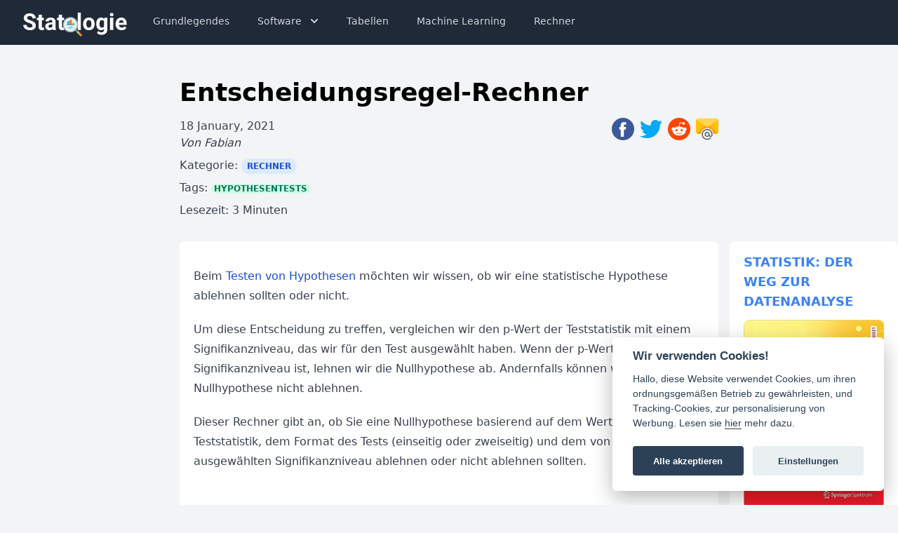

--- FILE ---
content_type: text/html
request_url: https://statologie.de/entscheidungsregel-rechner/
body_size: 11082
content:
<!DOCTYPE html>

<html lang="de">
<head>
<title>Entscheidungsregel-Rechner • Statologie</title>
<meta charset="utf-8"/>
<meta content="width=device-width, initial-scale=1, minimum-scale=1" name="viewport"/>
<link href="https://statologie.de/theme/css/styles.css" rel="stylesheet"/>
<link href="https://statologie.de/theme/images/logo.svg" rel="icon" sizes="any" type="image/svg+xml"/>
<link href="https://statologie.de/theme/images/apple-touch-icon.png" rel="apple-touch-icon" sizes="180x180"/>
<link href="https://statologie.de/theme/images/favicon-32x32.png" rel="icon" sizes="32x32" type="image/png"/>
<link href="https://statologie.de/theme/images/favicon-16x16.png" rel="icon" sizes="16x16" type="image/png"/>
<link href="https://statologie.de/theme/images/site.webmanifest" rel="manifest"/>
<meta content="#da532c" name="msapplication-TileColor"/>
<meta content="#ffffff" name="theme-color"/>
<link href="https://cdn.jsdelivr.net/gh/orestbida/cookieconsent@v2.8.0/dist/cookieconsent.css" rel="stylesheet" type="text/css">
<!-- Global site tag (gtag.js) - Google Analytics -->
<script async="" data-ad-client="ca-pub-9693274230743167" src="https://pagead2.googlesyndication.com/pagead/js/adsbygoogle.js"></script>
<script async="" data-cookiecategory="analytics" src="https://www.googletagmanager.com/gtag/js?id=UA-89999434-7" type="text/plain"></script>
<script data-cookiecategory="analytics" type="text/plain">
    window.dataLayer = window.dataLayer || [];
    function gtag() { dataLayer.push(arguments); }
    gtag('js', new Date());

    gtag('config', 'UA-89999434-7');
  </script>
<!-- Global site tag (gtag.js) - Google Analytics -->
<script async="" data-cookiecategory="analytics" src="https://www.googletagmanager.com/gtag/js?id=G-8CJ3EM9S7V" type="text/plain"></script>
<script data-cookiecategory="analytics" type="text/plain">
    window.dataLayer = window.dataLayer || [];
    function gtag(){dataLayer.push(arguments);}
    gtag('js', new Date());

    gtag('config', 'G-8CJ3EM9S7V');
  </script>
<meta content="index, follow, max-snippet:-1, max-image-preview:large, max-video-preview:-1" name="robots"/>
<meta content="Beim Testen von Hypothesen möchten wir wissen, ob wir eine statistische Hypothese ablehnen sollten oder nicht. Um diese Entscheidung zu treffen, vergleichen wir den p-Wert der Teststatistik mit einem Signifikanzniveau …" name="description">
<meta content="Hypothesentests" name="tags"><link href="https://statologie.de/entscheidungsregel-rechner/" rel="canonical">
<meta content="https://statologie.de/entscheidungsregel-rechner/" property="og:url"/>
<meta content="Beim Testen von Hypothesen möchten wir wissen, ob wir eine statistische Hypothese ablehnen sollten oder nicht. Um diese Entscheidung zu treffen, vergleichen wir den p-Wert der Teststatistik mit einem Signifikanzniveau …" property="og:description"/>
<meta content="Entscheidungsregel-Rechner" property="og:title"/>
<meta content="Statologie" property="og:site_name"/>
<meta content="article" property="og:type"/>
<meta content="1024" property="og:image:width"/>
<meta content="512" property="og:image:height"/>
<meta content="2021-01-18T19:16:00+01:00" property="article:published_time"/>
<meta content="2021-01-22T19:46:58+01:00" property="article:modified_time"/>
<meta content="Fabian" property="article:author"/>
<meta content="@fabiangeiger_" name="twitter:site"/>
<meta content="Entscheidungsregel-Rechner" name="twitter:title"/>
<meta content="Beim Testen von Hypothesen möchten wir wissen, ob wir eine statistische Hypothese ablehnen sollten oder nicht. Um diese Entscheidung zu treffen, vergleichen wir den p-Wert der Teststatistik mit einem Signifikanzniveau …" name="twitter:description"/>
<meta content="summary_large_image" name="twitter:card"/>
<meta content="@fabiangeiger_" name="twitter:creator"/>
<meta content="https://statologie.de/images/main_images/entscheidungsregel-rechner.png" name="twitter:image"/>
<script type="application/ld+json">
  {
    "@context" : "http://schema.org",
    "@type" : "Article",
    "name" : "Entscheidungsregel-Rechner",
    "headline" : "Entscheidungsregel-Rechner",
    "author" : {
      "@type" : "Person",
      "name" : "Fabian"
    },
    "datePublished" : "2021-01-18T19:16:00+01:00",
    "dateModified" : "2021-01-22T19:46:58+01:00",
    "articleSection" : "[Rechner, Hypothesentests]",
    "about" : "[Rechner]",
    "url" : "https://statologie.de/entscheidungsregel-rechner/",
    "publisher" : {
      "@type" : "Organization",
      "name" : "Statologie",
      "logo": {
            "@type": "ImageObject",
            "url": "https://statologie.de/theme/images/logo.png"
      }
    },
    "articleBody" : "Beim Testen von Hypothesen möchten wir wissen, ob wir eine statistische Hypothese ablehnen sollten oder nicht. Um diese Entscheidung zu treffen, vergleichen wir den p-Wert der Teststatistik mit einem Signifikanzniveau, das wir für den Test ausgewählt haben. Wenn der p-Wert kleiner als das Signifikanzniveau ist, lehnen wir die Nullhypothese ab. Andernfalls können wir die Nullhypothese nicht ablehnen. Dieser Rechner gibt an, ob Sie eine Nullhypothese basierend auf dem Wert der Teststatistik, dem Format des Tests (einseitig oder zweiseitig) und dem von Ihnen ausgewählten Signifikanzniveau ablehnen oder nicht ablehnen sollten. Einseitige oder zweiseitige Hypothese? Einseitig Zweiseitig Signifikanzniveau 0.01 0.05 0.10 Z-Statistik oder T-Statistik? Z-Statistik T-Statistik Freiheitsgrade Wert der Teststatistik Berechnen Entscheidungsregel: Die Nullhypothese kann nicht abgelehnt werden Erläuterung: Der p-Wert für eine Z-Statistik: 1.34 für einen zweiseitigen Test ist 0.18025. Da dieser p-Wert größer als 0.05, gilt: Die Nullhypothese kann nicht abgelehnt werden.. //create function that shows or hides elements based on button click var div_table = document.getElementById(&#39;words_t&#39;); div_table.style.display = &#39;none&#39;; function dataOption() { if (document.getElementById(&#39;t&#39;).checked) { div_table.style.display = &#39;block&#39;; } else { div_table.style.display = &#39;none&#39;; } } function calc() { //get test statistic var input_test_stat = document.getElementById(&#39;stat&#39;).value*1; var dof = document.getElementById(&#39;dof&#39;).value*1; //get tails input var input_tails = 1; var output_tail = &#39;einseitigen&#39;; if (document.getElementById(&#39;two_tailed&#39;).checked) { input_tails = 2; output_tail = &#39;zweiseitigen&#39;; } //get significance level input var input_sig = 0; if (document.getElementById(&#39;one&#39;).checked) { sig_level = 0.01; } else if (document.getElementById(&#39;five&#39;).checked) { sig_level = 0.05; } else { sig_level = 0.10; } //compute p-value var p_output = jStat.normal.cdf(Math.abs(input_test_stat), 0, 1)*input_tails; var input_test_name = &#39;Z-Statistik&#39;; if (document.getElementById(&#39;t&#39;).checked) { p_output = jStat.studentt.cdf(Math.abs(input_test_stat), dof)*input_tails; var input_test_name = &#39;T-Statistik&#39;; } if (p_output &gt;= 1) { p_output = 2 - p_output; } //last correction for one-tailed if (input_tails == 1) { p_output = 1 - p_output; } //compute decision rule var test_output_sign = &#39;größer als&#39;; var test_output_decision = &#39;Die Nullhypothese kann nicht abgelehnt werden&#39;; if (p_output"
  }
</script>
<style>
  .scrollbox {
    background:
      /* Shadow covers */
      linear-gradient(rgb(255, 255, 255) 30%, rgba(255, 255, 255, 0)), linear-gradient(rgba(255, 255, 255, 0), rgb(255, 255, 255) 70%) 0 100%,
      /* Shadows */
      radial-gradient(50% 0, farthest-side, rgba(0, 0, 0, 0.6), rgba(0, 0, 0, 0)), radial-gradient(50% 100%, farthest-side, rgba(0, 0, 0, 0.6), rgba(0, 0, 0, 0)) 0 100%;
    background:
      /* Shadow covers */
      linear-gradient(rgb(255, 255, 255) 30%, rgba(255, 255, 255, 0)), linear-gradient(rgba(255, 255, 255, 0), rgb(255, 255, 255) 70%) 0 100%,
      /* Shadows */
      radial-gradient(farthest-side at 50% 0, rgba(0, 0, 0, 0.6), rgba(0, 0, 0, 0)), radial-gradient(farthest-side at 50% 100%, rgba(0, 0, 0, 0.6), rgba(0, 0, 0, 0)) 0 100%;
    background-repeat: no-repeat;
    background-size: 100% 40px, 100% 40px, 100% 14px, 100% 14px;
    /* Opera doesn't support this in the shorthand */
    background-attachment: local, local, scroll, scroll;
    background-color: rgb(255, 255, 255);
  }

  img {
    max-width: 100%;
    max-height: 500px;
    height: auto;
    width: auto;
    margin-left: auto;
    margin-right: auto;
  }

  .toc::-webkit-scrollbar {
    display: none;
  }
  
  .toc {
    -ms-overflow-style: none;
    scrollbar-width: none;
  }
</style>
<link href="https://statologie.de/theme/css/codehighlight.css" rel="stylesheet"/>
</link></meta></meta></link></head>
<body class="flex flex-col min-h-screen bg-gray-100">
<nav class="bg-gray-800">
<div class="max-w-7xl mx-auto px-2 sm:px-6 md:px-8">
<div class="relative flex items-center justify-between h-16">
<div class="absolute inset-y-0 left-0 flex items-center sm:hidden">
<!-- Mobile menu button-->
<button aria-expanded="false" class="inline-flex items-center justify-center p-2 rounded-md text-gray-400 hover:text-white hover:bg-gray-700 focus:outline-none focus:ring-2 focus:ring-inset focus:ring-white" onclick="toggle()">
<span class="sr-only">Open main menu</span>
<svg aria-hidden="true" class="block h-6 w-6" fill="none" stroke="currentColor" viewbox="0 0 24 24" xmlns="http://www.w3.org/2000/svg">
<path d="M4 6h16M4 12h16M4 18h16" stroke-linecap="round" stroke-linejoin="round" stroke-width="2"></path>
</svg>
<svg aria-hidden="true" class="hidden h-6 w-6" fill="none" stroke="currentColor" viewbox="0 0 24 24" xmlns="http://www.w3.org/2000/svg">
<path d="M6 18L18 6M6 6l12 12" stroke-linecap="round" stroke-linejoin="round" stroke-width="2"></path>
</svg>
</button>
</div>
<div class="flex-1 flex items-center justify-center sm:items-stretch sm:justify-start">
<div class="flex-shrink-0 flex items-center">
<a href="https://statologie.de">
<img alt="Workflow" class="logo block md:hidden h-8 w-auto" loading="lazy" src="https://statologie.de/theme/images/logo.svg"/>
<img alt="Workflow" class="logo hidden md:block h-10 w-auto" loading="lazy" src="https://statologie.de/theme/images/logo-text.svg"/>
<div class="hidden font-bold text-xl text-white"><a href="https://statologie.de/">Statologie</a>
</div>
</a>
</div>
<div class="hidden sm:block sm:ml-6">
<div class="flex space-x-4">
<a class="text-gray-300 hover:bg-gray-700 hover:text-white px-3 py-2 rounded-md text-sm font-medium" href="/tutorials/">Grundlegendes</a>
<div class="relative">
<button aria-expanded="true" aria-haspopup="true" class="inline-flex text-gray-300 hover:bg-gray-700 hover:text-white px-3 py-2 rounded-md text-sm font-medium" onclick="toggle_dropdown()" type="button">
                  Software
                  <!-- Heroicon name: solid/chevron-down -->
<svg aria-hidden="true" class="-mr-1 ml-2 h-5 w-5" fill="currentColor" viewbox="0 0 20 20" xmlns="http://www.w3.org/2000/svg">
<path clip-rule="evenodd" d="M5.293 7.293a1 1 0 011.414 0L10 10.586l3.293-3.293a1 1 0 111.414 1.414l-4 4a1 1 0 01-1.414 0l-4-4a1 1 0 010-1.414z" fill-rule="evenodd"></path>
</svg>
</button>
<div aria-labelledby="menu-button" aria-orientation="vertical" class="hidden origin-top-right absolute left-0 mt-2 w-56 rounded-md shadow-lg bg-white ring-1 ring-black ring-opacity-5 focus:outline-none z-50" id="dropdown" role="menu" tabindex="-1">
<div class="py-1" role="none">
<a class="text-gray-700 hover:bg-gray-200 block px-4 py-2 text-sm" href="/excel/" role="menuitem" tabindex="-1">Excel</a>
<a class="text-gray-700 hover:bg-gray-200 block px-4 py-2 text-sm" href="/google-sheets/" role="menuitem" tabindex="-1">Google Sheets</a>
<a class="text-gray-700 hover:bg-gray-200 block px-4 py-2 text-sm" href="/r/" role="menuitem" tabindex="-1">R</a>
<a class="text-gray-700 hover:bg-gray-200 block px-4 py-2 text-sm" href="/python/" role="menuitem" tabindex="-1">Python</a>
<a class="text-gray-700 hover:bg-gray-200 block px-4 py-2 text-sm" href="/spss/" role="menuitem" tabindex="-1">SPSS</a>
<a class="text-gray-700 hover:bg-gray-200 block px-4 py-2 text-sm" href="/stata/" role="menuitem" tabindex="-1">Stata</a>
<a class="text-gray-700 hover:bg-gray-200 block px-4 py-2 text-sm" href="/sas/" role="menuitem" tabindex="-1">SAS</a>
<a class="text-gray-700 hover:bg-gray-200 block px-4 py-2 text-sm" href="/ti-84/" role="menuitem" tabindex="-1">TI-84</a>
</div>
</div>
</div>
<a class="text-gray-300 hover:bg-gray-700 hover:text-white px-3 py-2 rounded-md text-sm font-medium" href="/tabellen/">Tabellen</a>
<a class="text-gray-300 hover:bg-gray-700 hover:text-white px-3 py-2 rounded-md text-sm font-medium" href="/machine-learning/">Machine Learning</a>
<a class="text-gray-300 hover:bg-gray-700 hover:text-white px-3 py-2 rounded-md text-sm font-medium" href="/rechner/">Rechner</a>
</div>
</div>
</div>
</div>
</div>

<!--
    Mobile menu, toggle classes based on menu state.

    Menu open: "block", Menu closed: "hidden"
  -->
<div class="hidden sm:hidden" id="menu">
<div class="px-2 pt-2 pb-3 space-y-1">
<a class="text-gray-300 hover:bg-gray-700 hover:text-white block px-3 py-2 rounded-md text-base font-medium" href="/tutorials/">Grundlegendes</a>
<a class="text-gray-300 hover:bg-gray-700 hover:text-white block px-3 py-2 rounded-md text-base font-medium" href="/tabellen/">Tabellen</a>
<a class="text-gray-300 hover:bg-gray-700 hover:text-white block px-3 py-2 rounded-md text-base font-medium" href="/machine-learning/">Machine Learning</a>
<a class="text-gray-300 hover:bg-gray-700 hover:text-white block px-3 py-2 rounded-md text-base font-medium" href="/excel/">Excel</a>
<a class="text-gray-300 hover:bg-gray-700 hover:text-white block px-3 py-2 rounded-md text-base font-medium" href="/google-sheets/">Google Tabellen</a>
<a class="text-gray-300 hover:bg-gray-700 hover:text-white block px-3 py-2 rounded-md text-base font-medium" href="/r/">R</a>
<a class="text-gray-300 hover:bg-gray-700 hover:text-white block px-3 py-2 rounded-md text-base font-medium" href="/python/">Python</a>
<a class="text-gray-300 hover:bg-gray-700 hover:text-white block px-3 py-2 rounded-md text-base font-medium" href="/spss/">SPSS</a>
<a class="text-gray-300 hover:bg-gray-700 hover:text-white block px-3 py-2 rounded-md text-base font-medium" href="/stata/">Stata</a>
<a class="text-gray-300 hover:bg-gray-700 hover:text-white block px-3 py-2 rounded-md text-base font-medium" href="/sas/">SAS</a>
<a class="text-gray-300 hover:bg-gray-700 hover:text-white block px-3 py-2 rounded-md text-base font-medium" href="/ti-84/">TI-84</a>
<a class="text-gray-300 hover:bg-gray-700 hover:text-white block px-3 py-2 rounded-md text-base font-medium" href="/rechner/">Rechner</a>
</div>
</div>
</nav>
<div class="container mx-auto flex-grow px-4 md:px-0">
<article class="mt-12">
<div class="max-w-3xl w-full mx-auto">
<header>
<h1 class="font-black text-4xl mb-4">
<a href="https://statologie.de/entscheidungsregel-rechner/" rel="bookmark" title="Entscheidungsregel-Rechner">Entscheidungsregel-Rechner</a></h1>
</header>
<div class="flex flex-col lg:flex-row justify-between text-gray-700">
<div>
<time class="published" datetime="2021-01-18T19:16:00+01:00">
          18 January, 2021
        </time>
<address class="vcard author">
          Von           <a class="url fn" href="https://statologie.de/author/fabian.html">Fabian</a>
</address>
<div class="category mt-2">
          Kategorie: <a class="px-2 py-1 rounded-full bg-blue-100 text-blue-700 font-bold uppercase text-xs" href="https://statologie.de/rechner/">Rechner</a>
</div>
<div class="tags mt-2">
          Tags:
            <a class="px-1 rounded-full bg-green-100 text-green-700 font-bold uppercase text-xs" href="https://statologie.de/hypothesentests/">Hypothesentests</a>
</div>
<div class="category mt-2">
          Lesezeit: 3 Minuten
</div>
</div>
<div class="flex mt-4 lg:mt-0">
<a href="https://www.facebook.com/sharer/sharer.php?u=https%3A//statologie.de/entscheidungsregel-rechner/" rel="noopener" target="_blank" title="Share on Facebook">
<svg class="w-8 h-8 hover:opacity-70 mr-2" version="1.1" viewbox="0 0 112.196 112.196">
<circle cx="56.098" cy="56.098" r="56.098" style="fill:#3B5998;"></circle>
<path d="M70.201,58.294h-10.01v36.672H45.025V58.294h-7.213V45.406h7.213v-8.34
            c0-5.964,2.833-15.303,15.301-15.303L71.56,21.81v12.51h-8.151c-1.337,0-3.217,0.668-3.217,3.513v7.585h11.334L70.201,58.294z" style="fill:#FFFFFF;"></path>
</svg>
</a>
<a href="https://twitter.com/intent/tweet?text=Entscheidungsregel-Rechner&amp;url=https%3A//statologie.de/entscheidungsregel-rechner/&amp;hashtags=hypothesentests" rel="noopener" target="_blank" title="Share on Twitter">
<svg class="w-8 h-8 hover:opacity-70 mr-2" version="1.1" viewbox="0 0 512 512">
<path d="M512,97.248c-19.04,8.352-39.328,13.888-60.48,16.576c21.76-12.992,38.368-33.408,46.176-58.016
        	c-20.288,12.096-42.688,20.64-66.56,25.408C411.872,60.704,384.416,48,354.464,48c-58.112,0-104.896,47.168-104.896,104.992
        	c0,8.32,0.704,16.32,2.432,23.936c-87.264-4.256-164.48-46.08-216.352-109.792c-9.056,15.712-14.368,33.696-14.368,53.056
        	c0,36.352,18.72,68.576,46.624,87.232c-16.864-0.32-33.408-5.216-47.424-12.928c0,0.32,0,0.736,0,1.152
        	c0,51.008,36.384,93.376,84.096,103.136c-8.544,2.336-17.856,3.456-27.52,3.456c-6.72,0-13.504-0.384-19.872-1.792
        	c13.6,41.568,52.192,72.128,98.08,73.12c-35.712,27.936-81.056,44.768-130.144,44.768c-8.608,0-16.864-0.384-25.12-1.44
        	C46.496,446.88,101.6,464,161.024,464c193.152,0,298.752-160,298.752-298.688c0-4.64-0.16-9.12-0.384-13.568
        	C480.224,136.96,497.728,118.496,512,97.248z" style="fill:#03A9F4;"></path>
</svg>
</a>
<a href="" rel="noopener" target="_blank" title="Share via bluedit">
<svg class="w-8 h-8 hover:opacity-70 mr-2" version="1.1" viewbox="0 0 20 20">
<circle cx="10" cy="10" fill="#FF4500" r="10"></circle>
<path d="M16.67,10A1.46,1.46,0,0,0,14.2,9a7.12,7.12,0,0,0-3.85-1.23L11,4.65,13.14,5.1a1,1,0,1,0,.13-0.61L10.82,4a0.31,0.31,0,0,0-.37.24L9.71,7.71a7.14,7.14,0,0,0-3.9,1.23A1.46,1.46,0,1,0,4.2,11.33a2.87,2.87,0,0,0,0,.44c0,2.24,2.61,4.06,5.83,4.06s5.83-1.82,5.83-4.06a2.87,2.87,0,0,0,0-.44A1.46,1.46,0,0,0,16.67,10Zm-10,1a1,1,0,1,1,1,1A1,1,0,0,1,6.67,11Zm5.81,2.75a3.84,3.84,0,0,1-2.47.77,3.84,3.84,0,0,1-2.47-.77,0.27,0.27,0,0,1,.38-0.38A3.27,3.27,0,0,0,10,14a3.28,3.28,0,0,0,2.09-.61A0.27,0.27,0,1,1,12.48,13.79Zm-0.18-1.71a1,1,0,1,1,1-1A1,1,0,0,1,12.29,12.08Z" fill="#FFF">
</path>
</svg>
</a>
<a href="/cdn-cgi/l/email-protection#3f004c4a5d555a5c4b027a514b4c5c575a565b4a51584c4d5a585a53126d5a5c57515a4d195e524f045d505b4602574b4b4f4c1a0c7e10104c4b5e4b50535058565a115b5a105a514b4c5c575a565b4a51584c4d5a585a53124d5a5c57515a4d10" rel="noopener" target="_blank" title="Share via Email">
<svg class="w-8 h-8 hover:opacity-70" version="1.1" viewbox="0 0 490.667 490.667">
<path d="M480.427,32.642L301.014,162.348l-29.44,21.333c-15.596,11.522-36.884,11.522-52.48,0l-29.44-21.333
        	L10.027,32.855c9.991-13.972,26.13-22.241,43.307-22.187h384C454.385,10.683,470.401,18.85,480.427,32.642z" style="fill:#FFD54F;"></path>
<g>
<path d="M10.027,32.855l179.627,129.493l-174.08,174.08C5.578,326.407-0.025,312.823,0,298.668V64.002
        		C-0.047,52.818,3.464,41.91,10.027,32.855z" style="fill:#FFC107;"></path>
<path d="M490.667,64.002v234.667c0.025,14.155-5.577,27.739-15.573,37.76l-174.08-174.08L480.427,32.642
        		C487.088,41.74,490.674,52.725,490.667,64.002z" style="fill:#FFC107;"></path>
</g>
<path d="M320,394.668c-14.165,0-21.333-10.667-21.333-32c0.349-29.807-23.531-54.252-53.338-54.601
        	c-29.807-0.349-54.252,23.531-54.601,53.338c-0.349,29.807,23.531,54.252,53.338,54.601c15.975,0.187,31.212-6.713,41.609-18.842
        	c7.083,12.138,20.282,19.381,34.325,18.837c42.667,0,42.667-40.149,42.667-53.333c0.001-64.801-52.53-117.334-117.331-117.336
        	S128.002,297.862,128,362.664c-0.001,64.801,52.53,117.334,117.331,117.336c30.445,0.001,59.699-11.833,81.581-33
        	c4.236-4.124,4.326-10.9,0.203-15.136c-4.124-4.236-10.9-4.326-15.136-0.203l0,0c-38.161,36.807-98.935,35.709-135.742-2.452
        	s-35.709-98.935,2.452-135.742c38.161-36.807,98.935-35.709,135.742,2.452c17.284,17.92,26.93,41.854,26.903,66.75
        	C341.334,386.583,335.958,394.668,320,394.668z M245.334,394.668c-17.673,0-32-14.327-32-32s14.327-32,32-32s32,14.327,32,32
        	S263.007,394.668,245.334,394.668z" style="fill:#455A64;"></path>
<path d="M301.014,162.348l-29.44,21.333c-15.596,11.522-36.884,11.522-52.48,0l-29.44-21.333l-174.08,174.08
        	c10.021,9.996,23.605,15.599,37.76,15.573H107.2c5.771-76.283,72.288-133.445,148.572-127.674
        	c68.259,5.164,122.51,59.415,127.674,127.674h53.888c14.155,0.025,27.739-5.577,37.76-15.573L301.014,162.348z" style="fill:#FFA000;"></path>
</svg>
</a>
</div>
</div>
</div>
<div class="flex flex-col lg:flex-row">
<div class="flex-1 lg:h-screen lg:sticky lg:top-0 lg:mr-4 toc-container lg:w-60">
<div class="mt-6 lg:w-60 hidden lg:block">
<!-- Sidebar Ad -->
<ins class="adsbygoogle" data-ad-client="ca-pub-9693274230743167" data-ad-format="auto" data-ad-slot="9120455746" data-full-width-responsive="true" style="display:block"></ins>
<script data-cfasync="false" src="/cdn-cgi/scripts/5c5dd728/cloudflare-static/email-decode.min.js"></script><script>
          (adsbygoogle = window.adsbygoogle || []).push({});
        </script>
</div>
</div>
<div class="flex-none max-w-3xl flex-shrink-0 bg-white px-5 py-4 rounded-lg my-8" id="content">
<div class="prose max-w-none">
<div class="toc">
<ul></ul>
</div>
<p>Beim <a href="https://statologie.de/einfuehrung-in-hypothesentests/">Testen von Hypothesen</a> möchten wir wissen, ob wir eine statistische Hypothese ablehnen sollten oder nicht.</p>
<p>Um diese Entscheidung zu treffen, vergleichen wir den p-Wert der Teststatistik mit einem Signifikanzniveau, das wir für den Test ausgewählt haben. Wenn der p-Wert kleiner als das Signifikanzniveau ist, lehnen wir die Nullhypothese ab. Andernfalls können wir die Nullhypothese nicht ablehnen.</p>
<p>Dieser Rechner gibt an, ob Sie eine Nullhypothese basierend auf dem Wert der Teststatistik, dem Format des Tests (einseitig oder zweiseitig) und dem von Ihnen ausgewählten Signifikanzniveau ablehnen oder nicht ablehnen sollten.</p>
<div class="flex flex-col max-w-md mx-auto bg-gray-100 rounded p-5 my-20">
<div class="flex flex-col mt-4" id="words">
<b>Einseitige oder zweiseitige Hypothese?</b>
<div><input id="one_tailed" name="tails" type="radio"/>
<label class="label_radio" for="one_tailed">Einseitig</label></div>
<div><input checked="" id="two_tailed" name="tails" type="radio"/>
<label class="label_radio" for="two_tailed">Zweiseitig</label></div>
</div>
<div class="flex flex-col mt-4" id="words">
<b>Signifikanzniveau</b>
<div><input id="one" name="sig" type="radio" value="0.01"/>
<label class="label_radio" for="one">0.01</label></div>
<div><input checked="" id="five" name="sig" type="radio" value="0.05"/>
<label class="label_radio" for="five">0.05</label></div>
<div><input id="ten" name="sig" type="radio" value="0.10"/>
<label class="label_radio" for="ten">0.10</label></div>
</div>
<div class="flex flex-col mt-4" id="words">
<b>Z-Statistik oder T-Statistik?</b>
<div><input checked="" id="z" name="test_stats" onclick="dataOption()" type="radio"/>
<label class="label_radio" for="z">Z-Statistik</label></div>
<div><input id="t" name="test_stats" onclick="dataOption()" type="radio"/>
<label class="label_radio" for="t">T-Statistik</label></div>
</div>
<div class="flex flex-col mt-4" id="words_t" style="display: none;">
<label class="input_label_calc" for="dof"><b>Freiheitsgrade</b></label>
<input class="input_label_calc px-2 rounded border" id="dof" type="number" value="17"/>
</div>
<div class="flex flex-col mt-4" id="words">
<label class="input_label_calc" for="stat"><b>Wert der Teststatistik</b></label>
<input class="input_label_calc px-2 rounded border" id="stat" type="number" value="1.34"/>
</div>
<button class="p-2 bg-gray-300 mt-5 hover:bg-gray-400 rounded" onclick="calc()">Berechnen</button>
<div class="text-center my-5" id="words_outro">Entscheidungsregel: <b><span id="decision">Die Nullhypothese kann nicht abgelehnt werden</span></b></div>
<div class="mx-auto text-center">
<b>Erläuterung:</b>
   Der p-Wert für eine <span id="test_output_name">Z-Statistik</span>: <span id="test_output">1.34</span> für einen <span id="test_output_tail">zweiseitigen</span> Test ist <b><span id="p_output">0.18025</span></b>.
   Da dieser p-Wert <span id="test_output_sign">größer als</span> <span id="test_output_sig">0.05</span>, gilt: <b><span id="test_output_decision">Die Nullhypothese kann nicht abgelehnt werden.</span></b>.
</div>
</div>
<script src="https://cdn.jsdelivr.net/npm/jstat@latest/dist/jstat.min.js"></script>
<script>
//create function that shows or hides elements based on button click
var div_table = document.getElementById('words_t');
div_table.style.display = 'none';
function dataOption() {
    if (document.getElementById('t').checked) {
    div_table.style.display = 'block';
       } else {
    div_table.style.display = 'none';
      }
}

function calc() {   
//get test statistic
var input_test_stat = document.getElementById('stat').value*1;
var dof = document.getElementById('dof').value*1;

//get tails input
var input_tails = 1;
var output_tail = 'einseitigen';
if (document.getElementById('two_tailed').checked) {
  input_tails = 2;
  output_tail = 'zweiseitigen';
}   

//get significance level input
var input_sig = 0;
if (document.getElementById('one').checked) {
  sig_level = 0.01;
} else if (document.getElementById('five').checked) {
  sig_level = 0.05;
} else {
  sig_level = 0.10;
}

//compute p-value
var p_output = jStat.normal.cdf(Math.abs(input_test_stat), 0, 1)*input_tails;
var input_test_name = 'Z-Statistik';

if (document.getElementById('t').checked) {
  p_output = jStat.studentt.cdf(Math.abs(input_test_stat), dof)*input_tails;
  var input_test_name = 'T-Statistik';
}

if (p_output >= 1) {
  p_output = 2 - p_output;
}

//last correction for one-tailed
if (input_tails == 1) {
  p_output = 1 - p_output;
}       

//compute decision rule
var test_output_sign = 'größer als';
var test_output_decision = 'Die Nullhypothese kann nicht abgelehnt werden';

if (p_output < sig_level) {
var test_output_sign = 'kleiner als';
var test_output_decision = 'Die Nullhypothese kann abgelehnt werden';}

//output
document.getElementById('p_output').innerHTML = p_output.toFixed(5);
document.getElementById('test_output_name').innerHTML = input_test_name;
document.getElementById('test_output').innerHTML = input_test_stat;
document.getElementById('test_output_tail').innerHTML = output_tail;
document.getElementById('test_output_sign').innerHTML = test_output_sign;
document.getElementById('test_output_sig').innerHTML = sig_level;
document.getElementById('test_output_decision').innerHTML = test_output_decision;
document.getElementById('decision').innerHTML = test_output_decision;
}
</script>
</div>
</div>
<div class="flex-1 lg:ml-4 md:hidden lg:block lg:flex-1">
<!-- <div class="px-5 py-4 bg-white rounded-lg mt-8">
        <a href="https://gum.co/statistic-excel-leicht-gemacht"><h3 class="text-lg font-bold uppercase text-blue-500">Statistik in Excel leicht gemacht</h3></a>
        <p class="text-gray-800 pt-2 pb-4 rounded-md text-sm font-medium">
          "Statistik in Excel leicht gemacht" ist eine Sammlung von 16 Excel-Tabellen, die integrierte Formeln enthalten, um die wichtigsten statistischen Tests und Funktionen durchzuführen.
        </p>
        <a href="https://gum.co/statistic-excel-leicht-gemacht"><img loading="lazy" class="rounded-lg" src="/images/main_images/statistik-leicht-gemacht.png" alt="Statistik in Excel leicht gemacht"></a>
      </div> -->
<div class="px-5 py-4 bg-white rounded-lg mt-8">
<div class="mb-3">
<a href="https://amzn.to/3Axvcxs"><h3 class="text-lg font-bold uppercase text-blue-500">Statistik: Der Weg zur Datenanalyse</h3></a>
</div>
<a href="https://amzn.to/3Axvcxs">
<img alt="Statistik: Der Weg zur Datenanalyse " class="rounded-lg" loading="lazy" src="https://images-na.ssl-images-amazon.com/images/I/41wAMJMEkhL._SX369_BO1,204,203,200_.jpg"/>
</a>
<p class="text-sm text-gray-200">* Amazon Affiliate Link</p>
</div>
<div class="pt-8 w-60">
<!-- Sidebar Ad -->
<ins class="adsbygoogle" data-ad-client="ca-pub-9693274230743167" data-ad-format="auto" data-ad-slot="9120455746" data-full-width-responsive="true" style="display:block"></ins>
<script>
           (adsbygoogle = window.adsbygoogle || []).push({});
         </script>
</div>
<div class="lg:sticky lg:top-0 pt-8 w-60 hidden lg:block">
<!-- Sidebar Ad -->
<ins class="adsbygoogle" data-ad-client="ca-pub-9693274230743167" data-ad-format="auto" data-ad-slot="9120455746" data-full-width-responsive="true" style="display:block"></ins>
<script>
            (adsbygoogle = window.adsbygoogle || []).push({});
          </script>
</div>
</div>
</div>
<hr/>
<div class="max-w-3xl mx-auto">
<div class="mt-14 mb-6 font-bold text-2xl text-gray-800">Das könnte Sie auch interessieren:</div>
<div class="flex flex-wrap">
<article class="flex flex-col md:flex-row mb-8">
<header>
<a class="text-blue-600 font-bold text-xs uppercase hover:text-blue-500" href="rechner/">Rechner</a>
<time class="text-gray-600 text-sm" datetime="2021-01-18T19:17:00+01:00"> • 18 January, 2021 </time>
<h2 class="font-bold text-lg hover:text-gray-700"><a href="/einstichproben-t-test-rechner/" rel="bookmark" title="Einstichproben-t-Test-Rechner">Einstichproben-t-Test-Rechner</a></h2>
<div class="entry-content"> <div class="toc">
<ul></ul>
</div>
<p>Ein <strong>Einstichproben-t-Test</strong> wird verwendet, um zu testen, ob der Mittelwert einer Population einem bestimmten Wert entspricht oder nicht.</p>
<p>Um einen Einstichproben-t-Test durchzuführen, geben Sie einfach die folgenden Informationen ein und …</p> </div>
<div class="mt-3">
<a class="bg-blue-500 px-3 py-2 rounded-lg text-white text-xs uppercase font-bold hover:bg-blue-400" href="/einstichproben-t-test-rechner/">Weiterlesen</a>
</div>
</header>
</article>
<article class="flex flex-col md:flex-row mb-8">
<header>
<a class="text-blue-600 font-bold text-xs uppercase hover:text-blue-500" href="rechner/">Rechner</a>
<time class="text-gray-600 text-sm" datetime="2021-01-18T19:17:00+01:00"> • 18 January, 2021 </time>
<h2 class="font-bold text-lg hover:text-gray-700"><a href="/gepoolte-standardabweichung-rechner/" rel="bookmark" title="Gepoolter Standardabweichung berechnen">Gepoolter Standardabweichung berechnen</a></h2>
<div class="entry-content"> <div class="toc">
<ul></ul>
</div>
<p>Die <strong>gepoolte Standardabweichung</strong> ist ein gewichteter Durchschnitt aus zwei Standardabweichungen aus zwei verschiedenen Gruppen. Sie wird typischerweise in einem <a href="https://statologie.de/zweichstichproben-t-test/">T-Test mit zwei Proben verwendet</a>.</p>
<p>Um die gepoolte Standardabweichung für zwei …</p> </div>
<div class="mt-3">
<a class="bg-blue-500 px-3 py-2 rounded-lg text-white text-xs uppercase font-bold hover:bg-blue-400" href="/gepoolte-standardabweichung-rechner/">Weiterlesen</a>
</div>
</header>
</article>
</div>
</div>
</article>
</div>
<footer class="justify-center bg-gray-700 pt-6 pb-3 text-gray-300 mt-20 px-4 md:px-16">
<div class="flex flex-wrap mb-4 w-full">
<div class="w-full md:w-1/3 md:px-12">
<h3 class="text-blue-300 text-xl font-bold uppercase py-4">Über Uns</h3>
<p class="text-gray-300 py-2 rounded-md text-sm font-medium">Statologie ist eine Website, die das Erlernen von Statistik erleichtert. Wir bei Statologie glauben, dass Statistik ein unglaublich nützliches Feld ist, viele aber von den verwirrenden Notationen und komplizierten Formeln eingeschüchtert werden.<br/>Aus diesem Grund widmen wir uns dem Unterrichten auf einfache und unkomplizierte Weise - anhand von Beispielen, Abbildungen und Praxisnähe können wir Konzepte auf eine Weise erklären, die tatsächlich Sinn macht.</p>
<p class="text-gray-300 py-2 rounded-md text-sm font-medium">Wenn Sie Fragen oder Kommentare haben oder einfach nur Hallo sagen möchten, können Sie uns über die untenstehende
        Email-Adresse eine Nachricht senden.</p>
</div>
<div class="w-full md:w-1/3 md:px-12">
<h3 class="text-blue-300 text-xl font-bold uppercase py-4">Kategorien</h3>
<ul>
<div class="my-2">
<a class="text-gray-300 hover:bg-gray-500 hover:text-white py-2 px-1 rounded-md text-sm font-medium" href="https://statologie.de/excel/">Excel</a>
</div>
<div class="my-2">
<a class="text-gray-300 hover:bg-gray-500 hover:text-white py-2 px-1 rounded-md text-sm font-medium" href="https://statologie.de/google-sheets/">Google Sheets</a>
</div>
<div class="my-2">
<a class="text-gray-300 hover:bg-gray-500 hover:text-white py-2 px-1 rounded-md text-sm font-medium" href="https://statologie.de/grundlegendes/">Grundlegendes</a>
</div>
<div class="my-2">
<a class="text-gray-300 hover:bg-gray-500 hover:text-white py-2 px-1 rounded-md text-sm font-medium" href="https://statologie.de/machine-learning/">Machine Learning</a>
</div>
<div class="my-2">
<a class="text-gray-300 hover:bg-gray-500 hover:text-white py-2 px-1 rounded-md text-sm font-medium" href="https://statologie.de/python/">Python</a>
</div>
<div class="my-2">
<a class="text-gray-300 hover:bg-gray-500 hover:text-white py-2 px-1 rounded-md text-sm font-medium" href="https://statologie.de/r/">R</a>
</div>
<div class="my-2">
<a class="text-gray-300 hover:bg-gray-500 hover:text-white py-2 px-1 rounded-md text-sm font-medium" href="https://statologie.de/rechner/">Rechner</a>
</div>
<div class="my-2">
<a class="text-gray-300 hover:bg-gray-500 hover:text-white py-2 px-1 rounded-md text-sm font-medium" href="https://statologie.de/spss/">SPSS</a>
</div>
<div class="my-2">
<a class="text-gray-300 hover:bg-gray-500 hover:text-white py-2 px-1 rounded-md text-sm font-medium" href="https://statologie.de/stata/">STATA</a>
</div>
<div class="my-2">
<a class="text-gray-300 hover:bg-gray-500 hover:text-white py-2 px-1 rounded-md text-sm font-medium" href="https://statologie.de/tabellen/">Tabellen</a>
</div>
<div class="my-2">
<a class="text-gray-300 hover:bg-gray-500 hover:text-white py-2 px-1 rounded-md text-sm font-medium" href="https://statologie.de/ti-84/">TI-84</a>
</div>
<div class="my-2">
<a class="text-gray-300 hover:bg-gray-500 hover:text-white py-2 px-1 rounded-md text-sm font-medium" href="https://statologie.de/tutorials/">Tutorials</a>
</div>
</ul>
</div>
<div class="w-full md:w-1/3 md:px-12">
<h3 class="text-blue-300 text-xl font-bold uppercase py-4">Kürzliche Posts</h3>
<ul>
<div class="my-2">
<a class="text-gray-300 hover:bg-gray-500 hover:text-white py-2 px-1 rounded-md text-sm font-medium" href="https://statologie.de/csv-datei-einlesen-numpy/">So lesen Sie eine CSV-Datei mit NumPy (Schritt für Schritt)</a>
</div>
<div class="my-2">
<a class="text-gray-300 hover:bg-gray-500 hover:text-white py-2 px-1 rounded-md text-sm font-medium" href="https://statologie.de/textdatei-in-liste-einlesen-python/">So lesen Sie eine Textdatei in Python in eine Liste ein (mit Beispielen)</a>
</div>
<div class="my-2">
<a class="text-gray-300 hover:bg-gray-500 hover:text-white py-2 px-1 rounded-md text-sm font-medium" href="https://statologie.de/verwendung-with-python/">Verwendung von „with“ in Python zum Öffnen von Dateien (einschließlich Beispiele)</a>
</div>
<div class="my-2">
<a class="text-gray-300 hover:bg-gray-500 hover:text-white py-2 px-1 rounded-md text-sm font-medium" href="https://statologie.de/label-not-found-in-axis-pandas/">Problembehebung in Pandas: KeyError: “[‘Label’] not found in axis”</a>
</div>
<div class="my-2">
<a class="text-gray-300 hover:bg-gray-500 hover:text-white py-2 px-1 rounded-md text-sm font-medium" href="https://statologie.de/problembehebung-columns-overlap-but-no-suffix-specified/">Problembehebung: columns overlap but no suffix specified</a>
</div>
</ul>
</div>
</div>
<div class="md:px-12">
<hr/>
<div class="pt-2">Copyright © Statologie 2023</div>
</div>
</footer>
<script>
  var flex = document.getElementsByClassName('toc-container')[0];
  const observer = new MutationObserver(function (mutations, observer) {
    flex.style.height = "100vh";
  });
  observer.observe(flex, {
    attributes: true,
    attributeFilter: ['style']
  });
</script>
<script>
    function toggle() {
      var menu = document.getElementById("menu");
      if (menu.style.display === "") {
        menu.style.display = 'block';
      } else {
        menu.style.display = "";
      }
    }
  </script>
<script>
    function toggle_dropdown() {
      console.log('toggle');
      var menu = document.getElementById("dropdown");
      if (menu.style.display === "") {
        menu.style.display = 'block';
      } else {
        menu.style.display = "";
      }
    };
  </script>
<script defer="" src="https://cdn.jsdelivr.net/gh/orestbida/cookieconsent@v2.8.0/dist/cookieconsent.js"></script>
<script>
    window.addEventListener('load', function () {
      var cc = initCookieConsent();
      cc.run({
        autorun: true,
        current_lang: 'de',
        page_scripts: true,

        onFirstAction: function (user_preferences, cookie) {
          // callback triggered only once on the first accept/reject action
        },

        onAccept: function (cookie) {
          // callback triggered on the first accept/reject action, and after each page load
        },

        onChange: function (cookie, changed_categories) {
          // callback triggered when user changes preferences after consent has already been given
        },

        languages: {
          'de': {
            consent_modal: {
              title: 'Wir verwenden Cookies!',
              description: 'Hallo, diese Website verwendet Cookies, um ihren ordnungsgemäßen Betrieb zu gewährleisten, und Tracking-Cookies, zur personalisierung von Werbung. Lesen sie <a href="https://policies.google.com/technologies/partner-sites">hier</a> mehr dazu.',
              primary_btn: {
                text: 'Alle akzeptieren',
                role: 'accept_all'              // 'accept_selected' or 'accept_all'
              },
              secondary_btn: {
                text: 'Einstellungen',
                role: 'settings'        // 'settings' or 'accept_necessary'
              }
            },
            settings_modal: {
              title: 'Cookie Einstellungen',
              save_settings_btn: 'Einstellungen speichern',
              accept_all_btn: 'Alle annehmen',
              reject_all_btn: 'Alle ablehnen',
              close_btn_label: 'Close',
              cookie_table_headers: [
                { col1: 'Name' },
                { col2: 'Domain' },
                { col3: 'Expiration' },
                { col4: 'Description' },
                { col5: 'Type' }
              ],
              blocks: [
                {
                  title: 'Cookie Verwendung',
                  description: 'Wir verwenden Cookies, um die grundlegenden Funktionen der Website sicherzustellen und Ihr Online-Erlebnis zu verbessern. Sie können für jede Kategorie wählen, ob Sie sich jederzeit an- oder abmelden möchten.'
                }, {
                  title: 'Unbedingt erforderliche Cookies',
                  description: 'Diese Cookies sind für das reibungslose Funktionieren dieser Website unerlässlich. Ohne diese Cookies würde die Website nicht richtig funktionieren.',
                  toggle: {
                    value: 'necessary',
                    enabled: true,
                    readonly: true          // cookie categories with readonly=true are all treated as "necessary cookies"
                  }
                }, {
                  title: 'Analytics Cookies',
                  description: 'Diese Cookies sammeln Informationen darüber, wie Sie die Website nutzen, welche Seiten Sie besucht und auf welche Links Sie geklickt haben. Diese Informationen werden auch dazu verwende, Ihnen personalisierte Werbung anzuzeigen. Alle Daten sind anonymisiert und können nicht dazu verwendet werden, Sie zu identifizieren. Weitere Informationen dazu unter <a href="https://policies.google.com/technologies/partner-sites">policies.google.com</a>.',
                  toggle: {
                    value: 'analytics',     // your cookie category
                    enabled: true,
                    readonly: false
                  },
                  cookie_table: [             // list of all expected cookies
                    {
                      col1: '^_ga',
                      col2: 'google.com',
                      col3: '2 years',
                      col4: 'description ...',
                      col5: 'Permanent cookie',
                      is_regex: true
                    },
                    {
                      col1: '_gid',
                      col2: 'google.com',
                      col3: '1 day',
                      col4: 'description ...',
                      col5: 'Permanent cookie'
                    }
                  ]
                }, {
                  title: 'Werbe- und Targeting-Cookies',
                  description: 'Diese Cookies sammeln Informationen darüber, wie Sie die Website nutzen, welche Seiten Sie besucht und auf welche Links Sie geklickt haben. Diese Informationen werden dazu verwenden, Ihnen personalisierte Werbung anzuzeigen. Alle Daten sind anonymisiert und können nicht dazu verwendet werden, Sie zu identifizieren. Weitere Informationen dazu unter <a href="https://policies.google.com/technologies/partner-sites">policies.google.com</a>.',
                  toggle: {
                    value: 'targeting',
                    enabled: true,
                    readonly: false
                  }
                }, {
                  title: 'Weitere Informationen',
                  description: 'Bei Fragen zu unseren Richtlinien zu Cookies und Ihren Auswahlmöglichkeiten <a class="cc-link" href="mailto:">kontaktieren Sie uns</a>.',
                }
              ]
            }
          }
        }
      });
    });
  </script>
<script defer src="https://static.cloudflareinsights.com/beacon.min.js/vcd15cbe7772f49c399c6a5babf22c1241717689176015" integrity="sha512-ZpsOmlRQV6y907TI0dKBHq9Md29nnaEIPlkf84rnaERnq6zvWvPUqr2ft8M1aS28oN72PdrCzSjY4U6VaAw1EQ==" data-cf-beacon='{"version":"2024.11.0","token":"eeec59e6a45c4ee38373ce7c8470f125","r":1,"server_timing":{"name":{"cfCacheStatus":true,"cfEdge":true,"cfExtPri":true,"cfL4":true,"cfOrigin":true,"cfSpeedBrain":true},"location_startswith":null}}' crossorigin="anonymous"></script>
</body>
</html>

--- FILE ---
content_type: text/html; charset=utf-8
request_url: https://www.google.com/recaptcha/api2/aframe
body_size: 266
content:
<!DOCTYPE HTML><html><head><meta http-equiv="content-type" content="text/html; charset=UTF-8"></head><body><script nonce="lEoOwlc17PGC8bWXRydLpw">/** Anti-fraud and anti-abuse applications only. See google.com/recaptcha */ try{var clients={'sodar':'https://pagead2.googlesyndication.com/pagead/sodar?'};window.addEventListener("message",function(a){try{if(a.source===window.parent){var b=JSON.parse(a.data);var c=clients[b['id']];if(c){var d=document.createElement('img');d.src=c+b['params']+'&rc='+(localStorage.getItem("rc::a")?sessionStorage.getItem("rc::b"):"");window.document.body.appendChild(d);sessionStorage.setItem("rc::e",parseInt(sessionStorage.getItem("rc::e")||0)+1);localStorage.setItem("rc::h",'1769436647744');}}}catch(b){}});window.parent.postMessage("_grecaptcha_ready", "*");}catch(b){}</script></body></html>